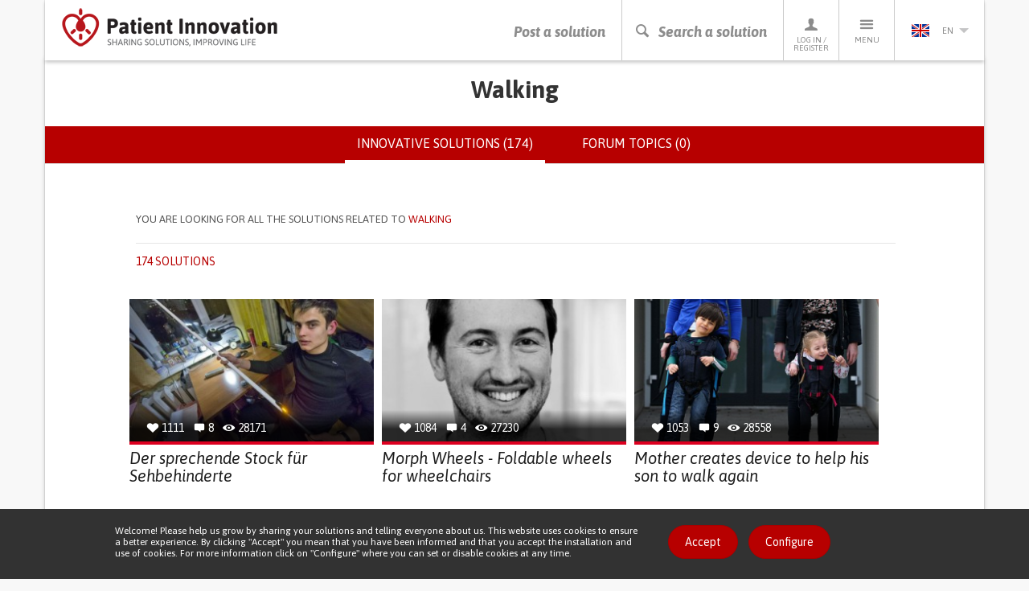

--- FILE ---
content_type: text/html; charset=utf-8
request_url: https://patient-innovation.com/activity/walking
body_size: 64645
content:
<!DOCTYPE html>
<html lang="en" dir="ltr" prefix="og: http://ogp.me/ns# article: http://ogp.me/ns/article# book: http://ogp.me/ns/book# profile: http://ogp.me/ns/profile# video: http://ogp.me/ns/video# product: http://ogp.me/ns/product# content: http://purl.org/rss/1.0/modules/content/ dc: http://purl.org/dc/terms/ foaf: http://xmlns.com/foaf/0.1/ rdfs: http://www.w3.org/2000/01/rdf-schema# sioc: http://rdfs.org/sioc/ns# sioct: http://rdfs.org/sioc/types# skos: http://www.w3.org/2004/02/skos/core# xsd: http://www.w3.org/2001/XMLSchema#">
<head>
  <link rel="profile" href="http://www.w3.org/1999/xhtml/vocab" />
  <meta charset="utf-8">
  <meta name="viewport" content="width=device-width, initial-scale=1.0">
  <meta http-equiv="X-UA-Compatible" content="IE=edge" />
  <!--[if IE]><![endif]-->
<meta http-equiv="Content-Type" content="text/html; charset=utf-8" />
<link rel="shortcut icon" href="https://patient-innovation.com/sites/all/themes/patientinnovation/favicon.ico" type="image/vnd.microsoft.icon" />
<link rel="canonical" href="https://patient-innovation.com/activity/walking" />
<link rel="shortlink" href="https://patient-innovation.com/taxonomy/term/8035" />
<meta property="og:title" content="Walking" />
  <title>Walking | Patient Innovation</title>
  <link href='//fonts.googleapis.com/css?family=Bitter:400,700,400italic|Asap:400,700,400italic,700italic' rel='stylesheet' type='text/css'>
  <link type="text/css" rel="stylesheet" href="/sites/default/files/advagg_css/css__9cWqptSUNYq5YedfIwh33VxtugFVWjDdEsblT8GhLKI__quUjyhSfbEukHj8a0hYvzm9VTmPALmSZvA0xfM_Oxzo__TsDeLJbuPx76OvooFFmh0DkI6x8sKLgAQj3uumLGqEc.css" media="all" />
<link type="text/css" rel="stylesheet" href="/sites/default/files/advagg_css/css__0Yc-gqjBJb7SBbZxL11sAID2oiHcT_FEDd2n-GCQ1sw__hV4QVuTaKacbo8rHAT6CSVwdhrdr9fyeOeTznHkOXd4__TsDeLJbuPx76OvooFFmh0DkI6x8sKLgAQj3uumLGqEc.css" media="all" />
<link type="text/css" rel="stylesheet" href="/sites/default/files/advagg_css/css__VWEfOXJyb3Zu22HuvLYbaQgfauDQEvRaf3Iuaj2dt_c__Ds4XjV1Myd4e1MbdULcf4RKSd_0ePX2_F-GTrIT8ldE__TsDeLJbuPx76OvooFFmh0DkI6x8sKLgAQj3uumLGqEc.css" media="all" />
<link type="text/css" rel="stylesheet" href="/sites/default/files/advagg_css/css__cptLrdbpl0tS1oaaP9P8Tx0grDhHWcbYhAT_sDyTT9Y__uVBQ_SjN2J_rfk7jS4XPQWW83jxq1Z8g4ucmL_oI4ts__TsDeLJbuPx76OvooFFmh0DkI6x8sKLgAQj3uumLGqEc.css" media="all" />
<style>
/* <![CDATA[ */
#sliding-popup.sliding-popup-bottom,#sliding-popup.sliding-popup-bottom .eu-cookie-withdraw-banner,.eu-cookie-withdraw-tab{background:#323232;}#sliding-popup.sliding-popup-bottom.eu-cookie-withdraw-wrapper{background:transparent}#sliding-popup .popup-content #popup-text h1,#sliding-popup .popup-content #popup-text h2,#sliding-popup .popup-content #popup-text h3,#sliding-popup .popup-content #popup-text p,.eu-cookie-compliance-secondary-button,.eu-cookie-withdraw-tab{color:#ffffff !important;}.eu-cookie-withdraw-tab{border-color:#ffffff;}.eu-cookie-compliance-more-button{color:#ffffff !important;}

/* ]]> */
</style>
  <!--[if lt IE 9]>
    <script src="https://oss.maxcdn.com/html5shiv/3.7.2/html5shiv.min.js"></script>
    <script src="https://oss.maxcdn.com/respond/1.4.2/respond.min.js"></script>
  <![endif]-->
  <script src="https://apis.google.com/js/platform.js" async defer></script>
  <script type="text/javascript" src="/sites/default/files/advagg_js/js__CnNI0yQEqyPDlsiH_CJoICtzJCkooShRJd7Dfpq4NbM__MjCuy8s0gKgQuT0UMoayPYIuP9FpP6zpY-pgVxJom6Q__TsDeLJbuPx76OvooFFmh0DkI6x8sKLgAQj3uumLGqEc.js"></script>
<script type="text/javascript" src="/sites/default/files/advagg_js/js__6rlgQY7tatQrGWb67TVs3_ABpoiAZ2_8HDdrhUiD6WA__o8Strobz_H53Y1_MdDooFcObqLkTd-q4Iz4XD6WSmho__TsDeLJbuPx76OvooFFmh0DkI6x8sKLgAQj3uumLGqEc.js"></script>
<script type="text/javascript" src="/sites/default/files/advagg_js/js__EwC3RAy4CwyQ3KH9PZrrkH4WgAjXz3pso09d5BCyP_I__ojw2qxYc3EWNpioLuQ3iGF4X0IjNSN8n7Bm2v7LGGLg__TsDeLJbuPx76OvooFFmh0DkI6x8sKLgAQj3uumLGqEc.js"></script>
<script type="text/javascript" src="/sites/default/files/advagg_js/js__I5B6dxsekjQD7JyUOSr7e5aIk7x7IP-aaeiX4NioUEo__Lp4RIZepUJQGixwt1zJRKILyap_YOgdnKiY5jyO-Afg__TsDeLJbuPx76OvooFFmh0DkI6x8sKLgAQj3uumLGqEc.js"></script>
<script type="text/javascript">
<!--//--><![CDATA[//><!--
(function(i,s,o,g,r,a,m){i["GoogleAnalyticsObject"]=r;i[r]=i[r]||function(){(i[r].q=i[r].q||[]).push(arguments)},i[r].l=1*new Date();a=s.createElement(o),m=s.getElementsByTagName(o)[0];a.async=1;a.src=g;m.parentNode.insertBefore(a,m)})(window,document,"script","https://www.google-analytics.com/analytics.js","ga");ga("create", "UA-4788571-6", {"cookieDomain":"auto"});ga("require", "displayfeatures");ga("set", "anonymizeIp", true);ga("send", "pageview");
//--><!]]>
</script>
<script type="text/javascript" src="/sites/default/files/advagg_js/js__pHUu63P82hCaKQ3xiz5IGMWpQ6V1k2t0R4M3Ncq_yAM__OaLBapyWNWrQn4kP6pBq3nLbCi6iNAq64AdqFMq_Qs4__TsDeLJbuPx76OvooFFmh0DkI6x8sKLgAQj3uumLGqEc.js"></script>
<script type="text/javascript" src="/sites/default/files/advagg_js/js__QfScGN0Dhx1kIOtSNnx8idQWtM1WT6jjvDW_2HlIFRI__hkxcPpG17dB4aqZuHywGQMrD349eRN7ZNnFK7qqRzqs__TsDeLJbuPx76OvooFFmh0DkI6x8sKLgAQj3uumLGqEc.js"></script>
<script type="text/javascript">
<!--//--><![CDATA[//><!--
jQuery.extend(Drupal.settings, {"basePath":"\/","pathPrefix":"","setHasJsCookie":0,"ajaxPageState":{"theme":"patientinnovation","theme_token":"yF0Ada_1tv9lvIgN4hK4V-tQNrRUZN-e8LiIq7MCqaU","jquery_version":"1.12","jquery_version_token":"f-8tUCN0Ws-DZ5W8SagBdxhOx8dbvgxg0M0dwSIGPU0","css":{"modules\/system\/system.base.css":1,"sites\/all\/modules\/date\/date_api\/date.css":1,"sites\/all\/modules\/date\/date_popup\/themes\/datepicker.1.7.css":1,"modules\/field\/theme\/field.css":1,"sites\/all\/modules\/logintoboggan\/logintoboggan.css":1,"modules\/node\/node.css":1,"sites\/all\/modules\/extlink\/extlink.css":1,"sites\/all\/modules\/views\/css\/views.css":1,"sites\/all\/modules\/ctools\/css\/ctools.css":1,"sites\/all\/libraries\/fancybox\/source\/jquery.fancybox.css":1,"sites\/all\/modules\/rate\/rate.css":1,"sites\/all\/modules\/eu_cookie_compliance\/css\/eu_cookie_compliance.css":1,"modules\/locale\/locale.css":1,"sites\/all\/themes\/patientinnovation\/css\/bootstrap.min.css":1,"sites\/all\/themes\/patientinnovation\/css\/style.css":1,"sites\/all\/themes\/patientinnovation\/css\/pi.css":1,"sites\/all\/themes\/patientinnovation\/css\/forum.css":1,"sites\/all\/themes\/patientinnovation\/css\/owl.carousel.css":1,"sites\/all\/themes\/patientinnovation\/css\/font-awesome.min.css":1,"sites\/all\/themes\/patientinnovation\/flags\/flags.min.css":1},"js":{"sites\/all\/themes\/bootstrap\/js\/bootstrap.js":1,"sites\/all\/modules\/eu_cookie_compliance\/js\/eu_cookie_compliance.js":1,"sites\/all\/modules\/jquery_update\/replace\/jquery\/1.12\/jquery.min.js":1,"misc\/jquery-extend-3.4.0.js":1,"misc\/jquery-html-prefilter-3.5.0-backport.js":1,"misc\/jquery.once.js":1,"misc\/drupal.js":1,"sites\/default\/modules\/obpi\/js\/jquery_dollar.js":1,"sites\/all\/modules\/jquery_update\/js\/jquery_browser.js":1,"sites\/all\/modules\/eu_cookie_compliance\/js\/jquery.cookie-1.4.1.min.js":1,"sites\/all\/modules\/jquery_update\/replace\/jquery.form\/4\/jquery.form.min.js":1,"misc\/ajax.js":1,"sites\/all\/modules\/jquery_update\/js\/jquery_update.js":1,"sites\/all\/modules\/admin_menu\/admin_devel\/admin_devel.js":1,"sites\/all\/modules\/ajax_error_behavior\/ajax_error_behavior.js":1,"sites\/default\/modules\/obpi\/js\/pi.js":1,"sites\/all\/modules\/extlink\/extlink.js":1,"sites\/all\/modules\/fancybox\/fancybox.js":1,"sites\/all\/libraries\/fancybox\/source\/jquery.fancybox.pack.js":1,"sites\/all\/libraries\/fancybox\/lib\/jquery.mousewheel-3.0.6.pack.js":1,"sites\/all\/modules\/views_load_more\/views_load_more.js":1,"sites\/all\/modules\/views\/js\/base.js":1,"sites\/all\/themes\/bootstrap\/js\/misc\/_progress.js":1,"sites\/all\/modules\/views\/js\/ajax_view.js":1,"sites\/all\/modules\/google_analytics\/googleanalytics.js":1,"sites\/all\/themes\/patientinnovation\/js\/bootstrap.min.js":1,"sites\/all\/themes\/patientinnovation\/js\/ie10-viewport-bug-workaround.js":1,"sites\/all\/themes\/patientinnovation\/js\/owl.carousel.min.js":1,"sites\/all\/themes\/patientinnovation\/js\/jquery.matchHeight-min.js":1,"sites\/all\/themes\/patientinnovation\/js\/jquery-scrolltofixed-min.js":1,"sites\/all\/themes\/patientinnovation\/js\/jquery.widowFix.min.js":1,"sites\/all\/themes\/patientinnovation\/js\/readmore.min.js":1,"sites\/all\/themes\/patientinnovation\/js\/lity.js":1,"sites\/all\/themes\/patientinnovation\/js\/patient-js.js":1,"sites\/all\/themes\/bootstrap\/js\/modules\/views\/js\/ajax_view.js":1,"sites\/all\/themes\/bootstrap\/js\/misc\/ajax.js":1}},"ajaxErrorBehavior":{"behavior":"watchdog","error":"There was some error in the user interface, please contact the site administrator.","watchdog_url":"https:\/\/patient-innovation.com\/ajax_error_behavior\/watchdog"},"fancybox":[],"views":{"ajax_path":"\/views\/ajax","ajaxViews":{"views_dom_id:8a8024ba6d16c50a59b696d8bca4fab1":{"view_name":"group_home","view_display_id":"page","view_args":"8035","view_path":"taxonomy\/term\/8035","view_base_path":"taxonomy\/term\/%","view_dom_id":"8a8024ba6d16c50a59b696d8bca4fab1","pager_element":"99"}}},"urlIsAjaxTrusted":{"\/views\/ajax":true},"eu_cookie_compliance":{"popup_enabled":1,"popup_agreed_enabled":0,"popup_hide_agreed":0,"popup_clicking_confirmation":0,"popup_scrolling_confirmation":0,"popup_html_info":"\u003Cdiv\u003E\n  \u003Cdiv class =\u0022container popup-content info\u0022\u003E\n    \u003Cdiv class=\u0022\u0022\u003E\n      \u003Cdiv class=\u0022row\u0022\u003E\n        \u003Cdiv class=\u0022col-md-6 col-lg-8\u0022\u003E\n          \u003Cp class=\u0022betaDesc\u0022\u003EWelcome! Please help us grow by sharing your solutions and telling everyone about us. This website uses cookies to ensure a better experience. By clicking \u0022Accept\u0022 you mean that you have been informed and that you accept the installation and use of cookies. For more information click on \u0022Configure\u0022 where you can set or disable cookies at any time.\u003C\/p\u003E\n        \u003C\/div\u003E\n        \u003Cdiv class=\u0022col-md-6 col-lg-4\u0022\u003E\n          \u003Ca href=\u0022\u0022 class=\u0022agree-button btn_Beta\u0022\u003EAccept\u003C\/a\u003E\n          \u003Ca href=\u0022\u0022 class=\u0022find-more-button btn_Beta\u0022\u003EConfigure\u003C\/a\u003E\n        \u003C\/div\u003E\n      \u003C\/div\u003E\n    \u003C\/div\u003E\n  \u003C\/div\u003E\n\u003C\/div\u003E","use_mobile_message":false,"mobile_popup_html_info":"\u003Cdiv\u003E\n  \u003Cdiv class =\u0022container popup-content info\u0022\u003E\n    \u003Cdiv class=\u0022\u0022\u003E\n      \u003Cdiv class=\u0022row\u0022\u003E\n        \u003Cdiv class=\u0022col-md-6 col-lg-8\u0022\u003E\n          \u003Cp class=\u0022betaDesc\u0022\u003E\u003C\/p\u003E\n        \u003C\/div\u003E\n        \u003Cdiv class=\u0022col-md-6 col-lg-4\u0022\u003E\n          \u003Ca href=\u0022\u0022 class=\u0022agree-button btn_Beta\u0022\u003EAccept\u003C\/a\u003E\n          \u003Ca href=\u0022\u0022 class=\u0022find-more-button btn_Beta\u0022\u003EConfigure\u003C\/a\u003E\n        \u003C\/div\u003E\n      \u003C\/div\u003E\n    \u003C\/div\u003E\n  \u003C\/div\u003E\n\u003C\/div\u003E\n","mobile_breakpoint":"768","popup_html_agreed":"\u003Cdiv\u003E\n  \u003Cdiv class=\u0022popup-content agreed\u0022\u003E\n    \u003Cdiv id=\u0022popup-text\u0022\u003E\n      \u003Cp\u003EThank you\u003C\/p\u003E\n    \u003C\/div\u003E\n    \u003Cdiv id=\u0022popup-buttons\u0022\u003E\n      \u003Cbutton type=\u0022button\u0022 class=\u0022hide-popup-button eu-cookie-compliance-hide-button\u0022\u003EHide\u003C\/button\u003E\n              \u003Cbutton type=\u0022button\u0022 class=\u0022find-more-button eu-cookie-compliance-more-button-thank-you\u0022 \u003EMore info\u003C\/button\u003E\n          \u003C\/div\u003E\n  \u003C\/div\u003E\n\u003C\/div\u003E","popup_use_bare_css":false,"popup_height":"auto","popup_width":"100%","popup_delay":1000,"popup_link":"\/cookies","popup_link_new_window":1,"popup_position":null,"popup_language":"en","store_consent":false,"better_support_for_screen_readers":0,"reload_page":0,"domain":"","popup_eu_only_js":0,"cookie_lifetime":"100","cookie_session":false,"disagree_do_not_show_popup":0,"method":"default","whitelisted_cookies":"","withdraw_markup":"\u003Cbutton type=\u0022button\u0022 class=\u0022eu-cookie-withdraw-tab\u0022\u003E\u003C\/button\u003E\n\u003Cdiv class=\u0022eu-cookie-withdraw-banner\u0022\u003E\n  \u003Cdiv class=\u0022popup-content info\u0022\u003E\n    \u003Cdiv id=\u0022popup-text\u0022\u003E\n          \u003C\/div\u003E\n    \u003Cdiv id=\u0022popup-buttons\u0022\u003E\n      \u003Cbutton type=\u0022button\u0022 class=\u0022eu-cookie-withdraw-button\u0022\u003E\u003C\/button\u003E\n    \u003C\/div\u003E\n  \u003C\/div\u003E\n\u003C\/div\u003E\n","withdraw_enabled":false},"extlink":{"extTarget":"_blank","extClass":0,"extLabel":"(link is external)","extImgClass":0,"extIconPlacement":"append","extSubdomains":1,"extExclude":"","extInclude":"","extCssExclude":"","extCssExplicit":"","extAlert":0,"extAlertText":"This link will take you to an external web site.","mailtoClass":0,"mailtoLabel":"(link sends e-mail)"},"googleanalytics":{"trackOutbound":1,"trackMailto":1,"trackDownload":1,"trackDownloadExtensions":"7z|aac|arc|arj|asf|asx|avi|bin|csv|doc(x|m)?|dot(x|m)?|exe|flv|gif|gz|gzip|hqx|jar|jpe?g|js|mp(2|3|4|e?g)|mov(ie)?|msi|msp|pdf|phps|png|ppt(x|m)?|pot(x|m)?|pps(x|m)?|ppam|sld(x|m)?|thmx|qtm?|ra(m|r)?|sea|sit|tar|tgz|torrent|txt|wav|wma|wmv|wpd|xls(x|m|b)?|xlt(x|m)|xlam|xml|z|zip"},"bootstrap":{"anchorsFix":1,"anchorsSmoothScrolling":1,"formHasError":1,"popoverEnabled":1,"popoverOptions":{"animation":1,"html":0,"placement":"right","selector":"","trigger":"click","triggerAutoclose":1,"title":"","content":"","delay":0,"container":"body"},"tooltipEnabled":0,"tooltipOptions":{"animation":1,"html":0,"placement":"auto bottom","selector":"","trigger":"hover focus","delay":0,"container":"body"}}});
//--><!]]>
</script>
</head>
<body class="navbar-is-static-top html not-front not-logged-in no-sidebars page-taxonomy page-taxonomy-term page-taxonomy-term- page-taxonomy-term-8035 i18n-en">
  <div id="fb-root"></div>
  <script>(function(d, s, id) {
    var js, fjs = d.getElementsByTagName(s)[0];
    if (d.getElementById(id)) return;
    js = d.createElement(s); js.id = id;
    js.src = "//connect.facebook.net/pt_PT/sdk.js#xfbml=1&version=v2.5";
    fjs.parentNode.insertBefore(js, fjs);
  }(document, 'script', 'facebook-jssdk'));</script>

    

<!-- HEADER -->
<header>
    <div class="container containerBorder">
        <div class="row">
            <div class="mainHeader clearfix">
                <!-- LOGO -->
                <a href="/"><img id="logo" class="floatLeft" src="/sites/all/themes/patientinnovation/logo.png" width="270" height="49" alt="Patient Innovation" title="Patient Innovation"/></a>
                <!-- LOGO SMALL -->
                <a href="/"><img id="logoSmall" class="floatLeft" src="/sites/all/themes/patientinnovation/logo-s.png" width="48" height="49" alt="Patient Innovation" title="Patient Innovation" /></a>
                <!-- NAV -->
                <nav id="desktopNav" class="clearfix">
                    <ul class="mainNav">
                        <li><a href="/post" class="main-action">Post a solution</a></li>
                        <li><a href="#" onclick="searchBtn(); return false" class="js-search-trigger main-action"><span class="icon-search"></span><span class="icon-close"></span>Search a solution</a></li>
                        <li><a href="/user"><span class="icon-profile"></span>Log in / Register</a>
                            <!-- PERFIL -->
                            <div class="dropdownProfile">
                                <div class="topLoginProfile">
                                                                      <p class="welcomeProfile">Welcome to Patient Innovation</p>
                                    <p class="textProfile">Log in with</p>
                                                                        <a href="https://www.facebook.com/v2.5/dialog/oauth?client_id=294515507330928&redirect_uri=https%3A//patient-innovation.com/fboauth/connect&state=a%3A0%3A%7B%7D&display=popup&scope=email" class="loginFacebook">Log in with Facebook</a>
                                    <p class="textProfile">or</p>
                                    <div class="">
                                        <form class="formLogin" role="form" action="/user/login" method="post" id="user-login" accept-charset="UTF-8">
                                            <div class="form-group">
                                                <input class="profileInput" type="text" placeholder="Email" name="name" required/>
                                                <input class="profileInput" type="password" placeholder="Password" name="pass" required/>
                                                <input type="hidden" name="form_id" value="user_login">
                                                <a href="/user/password" class="forgotLink">Forgot your password?</a>
                                                <br />
                                                <button type="submit" class="loginProfile" id="edit-submit" name="op">Log in with email</button>
                                            </div>
                                        </form>
                                    </div>
                                                                  </div>
                                                                <p class="profileRegister">Not a member yet? <a href="/user/register">Register now, it's free!</a></p>
                                                            </div>
                        </li>
                        <li>
                            <a href="#"><span class="icon-menu"></span>Menu</a>
                            <!-- MENU -->
                                                           <ul class="menu"><li class="first leaf"><a href="/" title="">Home</a></li>
<li class="leaf"><a href="/about" title="">About us</a></li>
<li class="leaf"><a href="/how-it-works" title="">How It Works</a></li>
<li class="leaf"><a href="/who">Who we are</a></li>
<li class="leaf"><a href="/awards" title="Patient Innovation Awards">PI Awards</a></li>
<li class="leaf"><a href="/bootcamp">Bootcamp</a></li>
<li class="leaf"><a href="/bootcamp/past-editions" title="">&gt; Past editions</a></li>
<li class="leaf"><a href="/beyond-the-lab" title="">European Tour</a></li>
<li class="leaf"><a href="/dar-a-mao" title="">Dar a Mão</a></li>
<li class="leaf"><a href="/faq" title="">FAQs</a></li>
<li class="leaf"><a href="/in-the-media" title="">In the media</a></li>
<li class="leaf"><a href="/condition/covid-19" title="">Covid 19</a></li>
<li class="last leaf"><a href="/activity/helpukraine" title="">Help Ukraine</a></li>
</ul>                                                    </li>
                        <li>
                          <a href='#' class='currentLanguage'><img src='/sites/all/themes/patientinnovation/flags/blank.gif' class='flag flag-gb languageSelected' /> en<i class='arrowDown languageArrow'></i></a>
<ul class="languages"><li class="pt-li first active"><a href="/activity/walking?language=pt-pt" class="language-link active" xml:lang="pt-pt" title="Andar"><img src='/sites/all/themes/patientinnovation/flags/blank.gif' class='flag flag-pt' />pt</a></li>
<li class="de-li active"><a href="/activity/walking?language=de" class="language-link active" xml:lang="de" title="Walking"><img src='/sites/all/themes/patientinnovation/flags/blank.gif' class='flag flag-de' />de</a></li>
<li class="zh-li last"><a href="/awards?language=zh-hans" class="language-link" xml:lang="zh-hans" title="Walking"><img src='/sites/all/themes/patientinnovation/flags/blank.gif' class='flag flag-cn' />zh</a></li>
</ul>                        </li>
                    </ul>
                </nav>
                <!-- NAV TABLET & MOBILE -->
                <nav id="mobileNav" class="clearfix">
                    <ul class="mainNav">
                        <li><a href="/post"><i class="icon-share"></i>Post a solution</a></li>
                        <li><a href="#" onclick="searchBtn(); return false" class="js-search-trigger"><i class="icon-search"></i><i class="icon-close"></i>Search a solution</a></li>
                        <li><a href="#" onClick="showMenu ('profileSubMenu-xs'); return false"><i class="icon-profile"></i>Profile</a></li>
                        <li><a href="#" onClick="showMenu ('menuSubMenu-xs'); return false"><i class="icon-menu"></i>Menu</a></li>
                                                <li><a href="#" onClick="showMenu ('languageSubMenu-xs'); return false"><i class="en languageSelected"></i><i class="arrowDown languageArrow"></i></a></li>
                    </ul>
                </nav>
            </div>
            <!-- SEARCH BAR -->
            <div class="js-search-bar">
                <form action="/search/site">
                    <div class="form-group">
                        <input name="ft" type="text" class="js-search-input" placeholder="Search for a solution, a health condition or a life's challenge" required/>
                    </div>
                </form>
                <div class="search-tip-wrapper">
                    <p class="search-tip">Press enter to start searching</p>
                </div>
            </div>
        </div>
    </div>
</header>

<div class="main-container container containerBorder mainContentPi">

  <div class="row"><div class="shadowUp">

    
    
    
    
    
    <section id="content">
            <a id="main-content"></a>
                    <h1 class="page-header">Walking</h1>
                                      <div class="submenu">        <h2 class="element-invisible">Primary tabs</h2><ul class="tabs--primary nav nav-tabs"><li class="active"><a href="/activity/walking" class="active">Innovative solutions (174)<span class="element-invisible">(active tab)</span></a></li>
<li><a href="/activity/walking/forum">Forum topics (0)</a></li>
</ul>        </div>                        <div>
          <div class="region region-content">
    <div id="block-system-main" class="block block-system clearfix">

      
  <div class="view view-group-home view-id-group_home view-display-id-page view-dom-id-8a8024ba6d16c50a59b696d8bca4fab1">


<article id="search-filter" class="search-filter-article">
    <div class="container">
        <div class="row">
            <div class="col-xs-10 col-xs-offset-1">
                <!-- only visible after disease search -->
                <div class="search-filter-top clearfix">
                    <p class="search-disease-p"><span class="hidden-sm hidden-md">You are looking for all the solutions related to </span><span class="pRed">Walking</span></p>
                                                        </div>
                <!-- always visible -->
                <div class="search-filter-bottom">
                    <div class="clearfix">
                        <p class="search-filter-qty pRed text-uppercase">
                                                      174 solutions                                                  </p>
                        <ul class="search-filter-options">
                                                </ul>
                    </div>
                </div>
            </div>
        </div>
    </div>
</article>

        
  
      <div class="view-content row">
      <div class="col-xs-10 col-xs-offset-1">    <ul class="latestSolutionsHome search-cards-list clearfix">          <li class=""><a href="/post/732">
  <div class="divTopls">
      <ul>
          <li><span class="icon-heart-full"></span> <p class="solutions-statistics-desc">1111</p></li>
          <li><span class="icon-comments"></span> <p class="solutions-statistics-desc">8</p></li>
          <li><span class="icon-views"></span> <p class="solutions-statistics-desc">28171</p></li>
      </ul>
      <img class="img-responsive" typeof="foaf:Image" src="https://patient-innovation.com/sites/default/files/styles/post_featured/public/post/img/Pavel.jpeg?itok=l4k9opip" width="310" height="180" alt="" />  </div>
  <h3 class="solutionsHomeTitle">Der sprechende Stock für Sehbehinderte</h3>
</a>
<ul class="listSolutionsHomeCat">
<li><a href="/browse/activity/25189"><h4 class="solutionsHomeCat">WALKING WITH A WALKING AID: Walking with a walking aid</h4></a></li><li><a href="/browse/activity/25244"><h4 class="solutionsHomeCat">Urban exploration</h4></a></li><li><a href="/browse/activity/25177"><h4 class="solutionsHomeCat">COMMUNICATION: Communicating, whether by speaking, listening, or other means</h4></a></li><li><a href="/browse/condition/Blindness"><h4 class="solutionsHomeCat">Blindness</h4></a></li><li><a href="/browse/type/26074"><h4 class="solutionsHomeCat">5 Senses support devices: (glasses, hearing aids, headphones...)</h4></a></li><li><a href="/browse/type/26075"><h4 class="solutionsHomeCat">Assistive Daily Life Device (to help ADL)</h4></a></li><li><a href="/browse/type/25255"><h4 class="solutionsHomeCat">AI algorithm</h4></a></li><li><a href="/browse/custom-symptom/26307"><h4 class="solutionsHomeCat">Vision problems</h4></a></li><li><a href="/browse/purpose/RESTORING_MOBILITY"><h4 class="solutionsHomeCat">Restoring mobility</h4></a></li><li><a href="/browse/purpose/PROMOTING_SELF-MANAGEMENT"><h4 class="solutionsHomeCat">Promoting self-management</h4></a></li><li><a href="/browse/purpose/MANAGING_NEUROLOGICAL_DISORDERS"><h4 class="solutionsHomeCat">Managing Neurological Disorders</h4></a></li><li><a href="/browse/purpose/PROMOTING_INCLUSIVITY_AND_SOCIAL_INTEGRATION"><h4 class="solutionsHomeCat">Promoting inclusivity and social integration</h4></a></li><li><a href="/browse/medical-speciality/Ophthalmology"><h4 class="solutionsHomeCat">Ophthalmology</h4></a></li><li><a href="/browse/range-condition/DISABLED"><h4 class="solutionsHomeCat">Solutions for Disabled people</h4></a></li><li><a href="/browse/country/RU"><h4 class="solutionsHomeCat">Russian Federation</h4></a></li></ul>
</li>
          <li class=""><a href="/post/1111">
  <div class="divTopls">
      <ul>
          <li><span class="icon-heart-full"></span> <p class="solutions-statistics-desc">1084</p></li>
          <li><span class="icon-comments"></span> <p class="solutions-statistics-desc">4</p></li>
          <li><span class="icon-views"></span> <p class="solutions-statistics-desc">27230</p></li>
      </ul>
      <img class="img-responsive" typeof="foaf:Image" src="https://patient-innovation.com/sites/default/files/styles/post_featured/public/post/img/1fa89f7.jpg?itok=XQNwMsUc" width="310" height="180" alt="" />  </div>
  <h3 class="solutionsHomeTitle">Morph Wheels - Foldable wheels for wheelchairs</h3>
</a>
<ul class="listSolutionsHomeCat">
<li><a href="/browse/activity/25190"><h4 class="solutionsHomeCat">MOVING IN A WHEELCHAIR: Moving using a wheelchair.</h4></a></li><li><a href="/browse/activity/25197"><h4 class="solutionsHomeCat">CAREGIVING</h4></a></li><li><a href="/browse/activity/25243"><h4 class="solutionsHomeCat">Traveling</h4></a></li><li><a href="/browse/activity/25244"><h4 class="solutionsHomeCat">Urban exploration</h4></a></li><li><a href="/browse/type/26075"><h4 class="solutionsHomeCat">Assistive Daily Life Device (to help ADL)</h4></a></li><li><a href="/browse/type/25292"><h4 class="solutionsHomeCat">Walking Aid (wheelchair/walker/crutches)</h4></a></li><li><a href="/browse/purpose/RESTORING_MOBILITY"><h4 class="solutionsHomeCat">Restoring mobility</h4></a></li><li><a href="/browse/purpose/PROMOTING_SELF-MANAGEMENT"><h4 class="solutionsHomeCat">Promoting self-management</h4></a></li><li><a href="/browse/purpose/PREVENTING"><h4 class="solutionsHomeCat">Preventing (Vaccination, Protection, Falls, Research/Mapping)</h4></a></li><li><a href="/browse/purpose/CAREGIVING"><h4 class="solutionsHomeCat">Caregiving Support</h4></a></li><li><a href="/browse/medical-speciality/Neurology"><h4 class="solutionsHomeCat">Neurology</h4></a></li><li><a href="/browse/medical-speciality/Orthopedics"><h4 class="solutionsHomeCat">Orthopedics</h4></a></li><li><a href="/browse/medical-speciality/Rheumatology"><h4 class="solutionsHomeCat">Rheumatology</h4></a></li><li><a href="/browse/range-condition/MOBILITY"><h4 class="solutionsHomeCat">Mobility issues</h4></a></li><li><a href="/browse/country/GB"><h4 class="solutionsHomeCat">United Kingdom</h4></a></li></ul>
</li>
          <li class=""><a href="/post/563">
  <div class="divTopls">
      <ul>
          <li><span class="icon-heart-full"></span> <p class="solutions-statistics-desc">1053</p></li>
          <li><span class="icon-comments"></span> <p class="solutions-statistics-desc">9</p></li>
          <li><span class="icon-views"></span> <p class="solutions-statistics-desc">28558</p></li>
      </ul>
      <img class="img-responsive" typeof="foaf:Image" src="https://patient-innovation.com/sites/default/files/styles/post_featured/public/post/img/capture_0.png?itok=d7A_K4Ld" width="310" height="180" alt="" />  </div>
  <h3 class="solutionsHomeTitle">Mother creates device to help his son to walk again</h3>
</a>
<ul class="listSolutionsHomeCat">
<li><a href="/browse/activity/25188"><h4 class="solutionsHomeCat">WALKING: Walking</h4></a></li><li><a href="/browse/activity/25189"><h4 class="solutionsHomeCat">WALKING WITH A WALKING AID: Walking with a walking aid</h4></a></li><li><a href="/browse/condition/Cerebral+Palsy"><h4 class="solutionsHomeCat">Cerebral Palsy</h4></a></li><li><a href="/browse/type/26075"><h4 class="solutionsHomeCat">Assistive Daily Life Device (to help ADL)</h4></a></li><li><a href="/browse/type/26077"><h4 class="solutionsHomeCat">Body-Worn solutions (Clothing, accessories, shoes, sensors...)</h4></a></li><li><a href="/browse/type/25292"><h4 class="solutionsHomeCat">Walking Aid (wheelchair/walker/crutches)</h4></a></li><li><a href="/browse/custom-symptom/26341"><h4 class="solutionsHomeCat">Impaired movement</h4></a></li><li><a href="/browse/purpose/RESTORING_MOBILITY"><h4 class="solutionsHomeCat">Restoring mobility</h4></a></li><li><a href="/browse/purpose/MANAGING_NEUROLOGICAL_DISORDERS"><h4 class="solutionsHomeCat">Managing Neurological Disorders</h4></a></li><li><a href="/browse/purpose/MAINTAINING_BALANCE_AND_MOBILITY"><h4 class="solutionsHomeCat">Maintaining Balance and Mobility</h4></a></li><li><a href="/browse/purpose/CAREGIVING"><h4 class="solutionsHomeCat">Caregiving Support</h4></a></li><li><a href="/browse/medical-speciality/Neurology"><h4 class="solutionsHomeCat">Neurology</h4></a></li><li><a href="/browse/medical-speciality/Pediatrics"><h4 class="solutionsHomeCat">Pediatrics</h4></a></li><li><a href="/browse/medical-speciality/Physical+Medicine"><h4 class="solutionsHomeCat">Physical Medicine and Rehabilitation</h4></a></li><li><a href="/browse/country/IL"><h4 class="solutionsHomeCat">Israel</h4></a></li></ul>
</li>
          <li class=""><a href="/post/1163">
  <div class="divTopls">
      <ul>
          <li><span class="icon-heart-full"></span> <p class="solutions-statistics-desc">963</p></li>
          <li><span class="icon-comments"></span> <p class="solutions-statistics-desc">92</p></li>
          <li><span class="icon-views"></span> <p class="solutions-statistics-desc">52818</p></li>
      </ul>
      <img class="img-responsive" typeof="foaf:Image" src="https://patient-innovation.com/sites/default/files/styles/post_featured/public/post/img/144ec91.jpg?itok=Pi9U6Rwj" width="310" height="180" alt="" />  </div>
  <h3 class="solutionsHomeTitle">Crutches with a built-in shock absorbing system</h3>
</a>
<ul class="listSolutionsHomeCat">
<li><a href="/browse/activity/25189"><h4 class="solutionsHomeCat">WALKING WITH A WALKING AID: Walking with a walking aid</h4></a></li><li><a href="/browse/activity/25194"><h4 class="solutionsHomeCat">BODY BALANCE: Maintaining body balance</h4></a></li><li><a href="/browse/condition/Polio"><h4 class="solutionsHomeCat">Polio</h4></a></li><li><a href="/browse/condition/Post-Polio+Syndrome"><h4 class="solutionsHomeCat">Post-Polio Syndrome</h4></a></li><li><a href="/browse/type/25292"><h4 class="solutionsHomeCat">Walking Aid (wheelchair/walker/crutches)</h4></a></li><li><a href="/browse/type/26075"><h4 class="solutionsHomeCat">Assistive Daily Life Device (to help ADL)</h4></a></li><li><a href="/browse/custom-symptom/26181"><h4 class="solutionsHomeCat">Gait abnormalities (e.g., walking difficulties, unsteady gait)</h4></a></li><li><a href="/browse/custom-symptom/26222"><h4 class="solutionsHomeCat">Muscle cramps or spasms</h4></a></li><li><a href="/browse/custom-symptom/26147"><h4 class="solutionsHomeCat">Difficulty coordinating movements</h4></a></li><li><a href="/browse/custom-symptom/26284"><h4 class="solutionsHomeCat">Stiffness or rigidity (difficulty moving)</h4></a></li><li><a href="/browse/custom-symptom/26241"><h4 class="solutionsHomeCat">Paralysis of the legs and lower body</h4></a></li><li><a href="/browse/custom-symptom/26224"><h4 class="solutionsHomeCat">Muscle weakness</h4></a></li><li><a href="/browse/custom-symptom/26212"><h4 class="solutionsHomeCat">Loss of balance</h4></a></li><li><a href="/browse/purpose/MAINTAINING_BALANCE_AND_MOBILITY"><h4 class="solutionsHomeCat">Maintaining Balance and Mobility</h4></a></li><li><a href="/browse/purpose/PREVENTING"><h4 class="solutionsHomeCat">Preventing (Vaccination, Protection, Falls, Research/Mapping)</h4></a></li><li><a href="/browse/medical-speciality/General+and+Family+Medicine"><h4 class="solutionsHomeCat">General and Family Medicine</h4></a></li><li><a href="/browse/medical-speciality/Neurology"><h4 class="solutionsHomeCat">Neurology</h4></a></li><li><a href="/browse/medical-speciality/Public+Health"><h4 class="solutionsHomeCat">Public Health</h4></a></li><li><a href="/browse/country/US"><h4 class="solutionsHomeCat">United States</h4></a></li></ul>
</li>
          <li class=""><a href="/post/1565">
  <div class="divTopls">
      <ul>
          <li><span class="icon-heart-full"></span> <p class="solutions-statistics-desc">899</p></li>
          <li><span class="icon-comments"></span> <p class="solutions-statistics-desc">0</p></li>
          <li><span class="icon-views"></span> <p class="solutions-statistics-desc">19503</p></li>
      </ul>
      <img class="img-responsive" typeof="foaf:Image" src="https://patient-innovation.com/sites/default/files/styles/post_featured/public/post/img/3261c6a800000578-0-image-m-124_1458452979954.jpg?itok=M1D9c5tm" width="310" height="180" alt="" />  </div>
  <h3 class="solutionsHomeTitle">Men invent human backpack to carry their friend</h3>
</a>
<ul class="listSolutionsHomeCat">
<li><a href="/browse/activity/25197"><h4 class="solutionsHomeCat">CAREGIVING</h4></a></li><li><a href="/browse/activity/25243"><h4 class="solutionsHomeCat">Traveling</h4></a></li><li><a href="/browse/activity/25244"><h4 class="solutionsHomeCat">Urban exploration</h4></a></li><li><a href="/browse/activity/25211"><h4 class="solutionsHomeCat">Hiking</h4></a></li><li><a href="/browse/condition/Muscular+Dystrophy"><h4 class="solutionsHomeCat">Muscular Dystrophy</h4></a></li><li><a href="/browse/type/26077"><h4 class="solutionsHomeCat">Body-Worn solutions (Clothing, accessories, shoes, sensors...)</h4></a></li><li><a href="/browse/purpose/RESTORING_MOBILITY"><h4 class="solutionsHomeCat">Restoring mobility</h4></a></li><li><a href="/browse/purpose/BUILDING_SUPPORTIVE_COMMUNITY_RELATIONSHIPS"><h4 class="solutionsHomeCat">Building Supportive Community Relationships</h4></a></li><li><a href="/browse/purpose/PROMOTING_INCLUSIVITY_AND_SOCIAL_INTEGRATION"><h4 class="solutionsHomeCat">Promoting inclusivity and social integration</h4></a></li><li><a href="/browse/purpose/RAISE_AWARENESS"><h4 class="solutionsHomeCat">Raise awareness</h4></a></li><li><a href="/browse/purpose/CAREGIVING"><h4 class="solutionsHomeCat">Caregiving Support</h4></a></li><li><a href="/browse/medical-speciality/Neurology"><h4 class="solutionsHomeCat">Neurology</h4></a></li><li><a href="/browse/medical-speciality/Orthopedics"><h4 class="solutionsHomeCat">Orthopedics</h4></a></li><li><a href="/browse/medical-speciality/Rheumatology"><h4 class="solutionsHomeCat">Rheumatology</h4></a></li><li><a href="/browse/country/US"><h4 class="solutionsHomeCat">United States</h4></a></li></ul>
</li>
          <li class=""><a href="/post/1728">
  <div class="divTopls">
      <ul>
          <li><span class="icon-heart-full"></span> <p class="solutions-statistics-desc">894</p></li>
          <li><span class="icon-comments"></span> <p class="solutions-statistics-desc">7</p></li>
          <li><span class="icon-views"></span> <p class="solutions-statistics-desc">19482</p></li>
      </ul>
      <img class="img-responsive" typeof="foaf:Image" src="https://patient-innovation.com/sites/default/files/styles/post_featured/public/post/img/img_1821.jpg?itok=d8v-VBus" width="310" height="180" alt="" />  </div>
  <h3 class="solutionsHomeTitle">Path Finder - a shoe attachment to alleviate &#039;freezing of gait&#039; in Parkinson&#039;s</h3>
</a>
<ul class="listSolutionsHomeCat">
<li><a href="/browse/activity/25188"><h4 class="solutionsHomeCat">WALKING: Walking</h4></a></li><li><a href="/browse/activity/25194"><h4 class="solutionsHomeCat">BODY BALANCE: Maintaining body balance</h4></a></li><li><a href="/browse/activity/25195"><h4 class="solutionsHomeCat">STANDING UP: Standing up from a seated position</h4></a></li><li><a href="/browse/condition/Parkinson%27s+Disease"><h4 class="solutionsHomeCat">Parkinson's Disease</h4></a></li><li><a href="/browse/type/26077"><h4 class="solutionsHomeCat">Body-Worn solutions (Clothing, accessories, shoes, sensors...)</h4></a></li><li><a href="/browse/type/26075"><h4 class="solutionsHomeCat">Assistive Daily Life Device (to help ADL)</h4></a></li><li><a href="/browse/custom-symptom/26177"><h4 class="solutionsHomeCat">Frequent falls</h4></a></li><li><a href="/browse/custom-symptom/26181"><h4 class="solutionsHomeCat">Gait abnormalities (e.g., walking difficulties, unsteady gait)</h4></a></li><li><a href="/browse/custom-symptom/26212"><h4 class="solutionsHomeCat">Loss of balance</h4></a></li><li><a href="/browse/custom-symptom/26284"><h4 class="solutionsHomeCat">Stiffness or rigidity (difficulty moving)</h4></a></li><li><a href="/browse/custom-symptom/26293"><h4 class="solutionsHomeCat">Tremors</h4></a></li><li><a href="/browse/purpose/RECOVERING_COGNITIVE_FUNCTION"><h4 class="solutionsHomeCat">Recovering cognitive function</h4></a></li><li><a href="/browse/purpose/PROMOTING_SELF-MANAGEMENT"><h4 class="solutionsHomeCat">Promoting self-management</h4></a></li><li><a href="/browse/purpose/MANAGING_NEUROLOGICAL_DISORDERS"><h4 class="solutionsHomeCat">Managing Neurological Disorders</h4></a></li><li><a href="/browse/purpose/MAINTAINING_BALANCE_AND_MOBILITY"><h4 class="solutionsHomeCat">Maintaining Balance and Mobility</h4></a></li><li><a href="/browse/medical-speciality/Neurology"><h4 class="solutionsHomeCat">Neurology</h4></a></li><li><a href="/browse/medical-speciality/Physical+Medicine"><h4 class="solutionsHomeCat">Physical Medicine and Rehabilitation</h4></a></li><li><a href="/browse/country/DK"><h4 class="solutionsHomeCat">Denmark</h4></a></li></ul>
</li>
          <li class=""><a href="/post/1148">
  <div class="divTopls">
      <ul>
          <li><span class="icon-heart-full"></span> <p class="solutions-statistics-desc">846</p></li>
          <li><span class="icon-comments"></span> <p class="solutions-statistics-desc">4</p></li>
          <li><span class="icon-views"></span> <p class="solutions-statistics-desc">18171</p></li>
      </ul>
      <img class="img-responsive" typeof="foaf:Image" src="https://patient-innovation.com/sites/default/files/styles/post_featured/public/post/img/5genny300dpi.jpg?itok=KdTMJ92I" width="310" height="180" alt="" />  </div>
  <h3 class="solutionsHomeTitle">Genny™ - a Segway adapted wheelchair</h3>
</a>
<ul class="listSolutionsHomeCat">
<li><a href="/browse/activity/25190"><h4 class="solutionsHomeCat">MOVING IN A WHEELCHAIR: Moving using a wheelchair.</h4></a></li><li><a href="/browse/type/25292"><h4 class="solutionsHomeCat">Walking Aid (wheelchair/walker/crutches)</h4></a></li><li><a href="/browse/custom-symptom/26158"><h4 class="solutionsHomeCat">Difficulty walking or moving</h4></a></li><li><a href="/browse/purpose/RESTORING_MOBILITY"><h4 class="solutionsHomeCat">Restoring mobility</h4></a></li><li><a href="/browse/purpose/REPLACING_LOST_LIMBS"><h4 class="solutionsHomeCat">Replacing lost limbs</h4></a></li><li><a href="/browse/purpose/PROMOTING_SELF-MANAGEMENT"><h4 class="solutionsHomeCat">Promoting self-management</h4></a></li><li><a href="/browse/purpose/MAINTAINING_BALANCE_AND_MOBILITY"><h4 class="solutionsHomeCat">Maintaining Balance and Mobility</h4></a></li><li><a href="/browse/medical-speciality/Neurology"><h4 class="solutionsHomeCat">Neurology</h4></a></li><li><a href="/browse/medical-speciality/Orthopedics"><h4 class="solutionsHomeCat">Orthopedics</h4></a></li><li><a href="/browse/range-condition/MOBILITY"><h4 class="solutionsHomeCat">Mobility issues</h4></a></li><li><a href="/browse/country/CH"><h4 class="solutionsHomeCat">Switzerland</h4></a></li></ul>
</li>
          <li class=""><a href="/post/1323">
  <div class="divTopls">
      <ul>
          <li><span class="icon-heart-full"></span> <p class="solutions-statistics-desc">837</p></li>
          <li><span class="icon-comments"></span> <p class="solutions-statistics-desc">18</p></li>
          <li><span class="icon-views"></span> <p class="solutions-statistics-desc">21924</p></li>
      </ul>
      <img class="img-responsive" typeof="foaf:Image" src="https://patient-innovation.com/sites/default/files/styles/post_featured/public/post/img/granddaughte.jpg?itok=5ueNLbMm" width="310" height="180" alt="" />  </div>
  <h3 class="solutionsHomeTitle">Smart cane for Parkinson&#039;s disease patients</h3>
</a>
<ul class="listSolutionsHomeCat">
<li><a href="/browse/activity/25188"><h4 class="solutionsHomeCat">WALKING: Walking</h4></a></li><li><a href="/browse/activity/25189"><h4 class="solutionsHomeCat">WALKING WITH A WALKING AID: Walking with a walking aid</h4></a></li><li><a href="/browse/condition/Parkinson%27s+Disease"><h4 class="solutionsHomeCat">Parkinson's Disease</h4></a></li><li><a href="/browse/type/25292"><h4 class="solutionsHomeCat">Walking Aid (wheelchair/walker/crutches)</h4></a></li><li><a href="/browse/type/26075"><h4 class="solutionsHomeCat">Assistive Daily Life Device (to help ADL)</h4></a></li><li><a href="/browse/custom-symptom/26222"><h4 class="solutionsHomeCat">Muscle cramps or spasms</h4></a></li><li><a href="/browse/custom-symptom/26147"><h4 class="solutionsHomeCat">Difficulty coordinating movements</h4></a></li><li><a href="/browse/custom-symptom/26284"><h4 class="solutionsHomeCat">Stiffness or rigidity (difficulty moving)</h4></a></li><li><a href="/browse/custom-symptom/26224"><h4 class="solutionsHomeCat">Muscle weakness</h4></a></li><li><a href="/browse/custom-symptom/26217"><h4 class="solutionsHomeCat">Memory loss</h4></a></li><li><a href="/browse/custom-symptom/26131"><h4 class="solutionsHomeCat">Confusion</h4></a></li><li><a href="/browse/custom-symptom/26231"><h4 class="solutionsHomeCat">Numbness or tingling in the extremities</h4></a></li><li><a href="/browse/custom-symptom/26101"><h4 class="solutionsHomeCat">Anxiety</h4></a></li><li><a href="/browse/custom-symptom/26138"><h4 class="solutionsHomeCat">Depression or anxiety</h4></a></li><li><a href="/browse/purpose/RESTORING_MOBILITY"><h4 class="solutionsHomeCat">Restoring mobility</h4></a></li><li><a href="/browse/purpose/MANAGING_NEUROLOGICAL_DISORDERS"><h4 class="solutionsHomeCat">Managing Neurological Disorders</h4></a></li><li><a href="/browse/purpose/PREVENTING"><h4 class="solutionsHomeCat">Preventing (Vaccination, Protection, Falls, Research/Mapping)</h4></a></li><li><a href="/browse/medical-speciality/General+and+Family+Medicine"><h4 class="solutionsHomeCat">General and Family Medicine</h4></a></li><li><a href="/browse/medical-speciality/Neurology"><h4 class="solutionsHomeCat">Neurology</h4></a></li><li><a href="/browse/country/GB"><h4 class="solutionsHomeCat">United Kingdom</h4></a></li></ul>
</li>
          <li class=""><a href="/post/1156">
  <div class="divTopls">
      <ul>
          <li><span class="icon-heart-full"></span> <p class="solutions-statistics-desc">825</p></li>
          <li><span class="icon-comments"></span> <p class="solutions-statistics-desc">0</p></li>
          <li><span class="icon-views"></span> <p class="solutions-statistics-desc">15511</p></li>
      </ul>
      <img class="img-responsive" typeof="foaf:Image" src="https://patient-innovation.com/sites/default/files/styles/post_featured/public/post/img/07%2001a1.jpg?itok=CcF6VP6O" width="310" height="180" alt="" />  </div>
  <h3 class="solutionsHomeTitle"> Aurora - an Amputee Crutch Adapter</h3>
</a>
<ul class="listSolutionsHomeCat">
<li><a href="/browse/activity/25189"><h4 class="solutionsHomeCat">WALKING WITH A WALKING AID: Walking with a walking aid</h4></a></li><li><a href="/browse/activity/25188"><h4 class="solutionsHomeCat">WALKING: Walking</h4></a></li><li><a href="/browse/condition/Limb+Amputation"><h4 class="solutionsHomeCat">Limb Amputation</h4></a></li><li><a href="/browse/type/25292"><h4 class="solutionsHomeCat">Walking Aid (wheelchair/walker/crutches)</h4></a></li><li><a href="/browse/type/26075"><h4 class="solutionsHomeCat">Assistive Daily Life Device (to help ADL)</h4></a></li><li><a href="/browse/custom-symptom/26158"><h4 class="solutionsHomeCat">Difficulty walking or moving</h4></a></li><li><a href="/browse/custom-symptom/26224"><h4 class="solutionsHomeCat">Muscle weakness</h4></a></li><li><a href="/browse/custom-symptom/26210"><h4 class="solutionsHomeCat">Limited range of motion</h4></a></li><li><a href="/browse/custom-symptom/26143"><h4 class="solutionsHomeCat">Difficulty bearing weight</h4></a></li><li><a href="/browse/purpose/REPLACING_LOST_LIMBS"><h4 class="solutionsHomeCat">Replacing lost limbs</h4></a></li><li><a href="/browse/purpose/PREVENTING"><h4 class="solutionsHomeCat">Preventing (Vaccination, Protection, Falls, Research/Mapping)</h4></a></li><li><a href="/browse/purpose/CAREGIVING"><h4 class="solutionsHomeCat">Caregiving Support</h4></a></li><li><a href="/browse/medical-speciality/General+Surgery"><h4 class="solutionsHomeCat">General Surgery</h4></a></li><li><a href="/browse/medical-speciality/Orthopedics"><h4 class="solutionsHomeCat">Orthopedics</h4></a></li><li><a href="/browse/country/US"><h4 class="solutionsHomeCat">United States</h4></a></li></ul>
</li>
          <li class=""><a href="/post/904">
  <div class="divTopls">
      <ul>
          <li><span class="icon-heart-full"></span> <p class="solutions-statistics-desc">803</p></li>
          <li><span class="icon-comments"></span> <p class="solutions-statistics-desc">0</p></li>
          <li><span class="icon-views"></span> <p class="solutions-statistics-desc">13250</p></li>
      </ul>
      <img class="img-responsive" typeof="foaf:Image" src="https://patient-innovation.com/sites/default/files/styles/post_featured/public/post/img/07bcf5_43cf71c858b9481a99fa579c0fdc118a.jpg_srz_p_401_253_75_22_0.50_1.20_0.00_jpg_srz.jpg?itok=jL93UluY" width="310" height="180" alt="" />  </div>
  <h3 class="solutionsHomeTitle">Hands-free shoes for disabled people</h3>
</a>
<ul class="listSolutionsHomeCat">
<li><a href="/browse/activity/25188"><h4 class="solutionsHomeCat">WALKING: Walking</h4></a></li><li><a href="/browse/activity/25192"><h4 class="solutionsHomeCat">(SELF)-CARE: DRESSING: Dressing independently.​</h4></a></li><li><a href="/browse/condition/Scoliosis"><h4 class="solutionsHomeCat">Scoliosis</h4></a></li><li><a href="/browse/type/26075"><h4 class="solutionsHomeCat">Assistive Daily Life Device (to help ADL)</h4></a></li><li><a href="/browse/type/26077"><h4 class="solutionsHomeCat">Body-Worn solutions (Clothing, accessories, shoes, sensors...)</h4></a></li><li><a href="/browse/custom-symptom/26104"><h4 class="solutionsHomeCat">Back pain</h4></a></li><li><a href="/browse/custom-symptom/26313"><h4 class="solutionsHomeCat">pain</h4></a></li><li><a href="/browse/purpose/MANAGING_CHRONIC_PAIN"><h4 class="solutionsHomeCat">Managing pain</h4></a></li><li><a href="/browse/purpose/PROMOTING_SELF-MANAGEMENT"><h4 class="solutionsHomeCat">Promoting self-management</h4></a></li><li><a href="/browse/medical-speciality/Orthopedics"><h4 class="solutionsHomeCat">Orthopedics</h4></a></li><li><a href="/browse/medical-speciality/Pediatrics"><h4 class="solutionsHomeCat">Pediatrics</h4></a></li><li><a href="/browse/country/US"><h4 class="solutionsHomeCat">United States</h4></a></li></ul>
</li>
          <li class=""><a href="/post/1344">
  <div class="divTopls">
      <ul>
          <li><span class="icon-heart-full"></span> <p class="solutions-statistics-desc">794</p></li>
          <li><span class="icon-comments"></span> <p class="solutions-statistics-desc">1</p></li>
          <li><span class="icon-views"></span> <p class="solutions-statistics-desc">11932</p></li>
      </ul>
      <img class="img-responsive" typeof="foaf:Image" src="https://patient-innovation.com/sites/default/files/styles/post_featured/public/post/img/AR-160429477.jpg%26NCS_modified%3D%26imageversion%3D1by1%26exif%3D.jpg?itok=Hrr2DzB8" width="310" height="180" alt="" />  </div>
  <h3 class="solutionsHomeTitle">Teen creates device for the visual impaired</h3>
</a>
<ul class="listSolutionsHomeCat">
<li><a href="/browse/activity/25188"><h4 class="solutionsHomeCat">WALKING: Walking</h4></a></li><li><a href="/browse/condition/Blindness"><h4 class="solutionsHomeCat">Blindness</h4></a></li><li><a href="/browse/type/26074"><h4 class="solutionsHomeCat">5 Senses support devices: (glasses, hearing aids, headphones...)</h4></a></li><li><a href="/browse/type/26075"><h4 class="solutionsHomeCat">Assistive Daily Life Device (to help ADL)</h4></a></li><li><a href="/browse/type/26077"><h4 class="solutionsHomeCat">Body-Worn solutions (Clothing, accessories, shoes, sensors...)</h4></a></li><li><a href="/browse/type/25253"><h4 class="solutionsHomeCat">App (Including when connected with wearable)</h4></a></li><li><a href="/browse/custom-symptom/26307"><h4 class="solutionsHomeCat">Vision problems</h4></a></li><li><a href="/browse/custom-symptom/26147"><h4 class="solutionsHomeCat">Difficulty coordinating movements</h4></a></li><li><a href="/browse/purpose/MANAGING_NEUROLOGICAL_DISORDERS"><h4 class="solutionsHomeCat">Managing Neurological Disorders</h4></a></li><li><a href="/browse/purpose/CAREGIVING"><h4 class="solutionsHomeCat">Caregiving Support</h4></a></li><li><a href="/browse/medical-speciality/Neurology"><h4 class="solutionsHomeCat">Neurology</h4></a></li><li><a href="/browse/medical-speciality/Ophthalmology"><h4 class="solutionsHomeCat">Ophthalmology</h4></a></li><li><a href="/browse/country/AE"><h4 class="solutionsHomeCat">United Arab Emirates</h4></a></li></ul>
</li>
          <li class=""><a href="/post/896">
  <div class="divTopls">
      <ul>
          <li><span class="icon-heart-full"></span> <p class="solutions-statistics-desc">784</p></li>
          <li><span class="icon-comments"></span> <p class="solutions-statistics-desc">0</p></li>
          <li><span class="icon-views"></span> <p class="solutions-statistics-desc">16320</p></li>
      </ul>
      <img class="img-responsive" typeof="foaf:Image" src="https://patient-innovation.com/sites/default/files/styles/post_featured/public/post/img/scientists--8_350_092711033905.jpg?itok=09aDYYYp" width="310" height="180" alt="" />  </div>
  <h3 class="solutionsHomeTitle">Teen invents smart stick for blind people</h3>
</a>
<ul class="listSolutionsHomeCat">
<li><a href="/browse/activity/25189"><h4 class="solutionsHomeCat">WALKING WITH A WALKING AID: Walking with a walking aid</h4></a></li><li><a href="/browse/condition/Blindness"><h4 class="solutionsHomeCat">Blindness</h4></a></li><li><a href="/browse/type/26075"><h4 class="solutionsHomeCat">Assistive Daily Life Device (to help ADL)</h4></a></li><li><a href="/browse/type/26074"><h4 class="solutionsHomeCat">5 Senses support devices: (glasses, hearing aids, headphones...)</h4></a></li><li><a href="/browse/type/25292"><h4 class="solutionsHomeCat">Walking Aid (wheelchair/walker/crutches)</h4></a></li><li><a href="/browse/custom-symptom/26177"><h4 class="solutionsHomeCat">Frequent falls</h4></a></li><li><a href="/browse/custom-symptom/26365"><h4 class="solutionsHomeCat">Difficulty communicating with environment</h4></a></li><li><a href="/browse/custom-symptom/26131"><h4 class="solutionsHomeCat">Confusion</h4></a></li><li><a href="/browse/purpose/PROMOTING_SELF-MANAGEMENT"><h4 class="solutionsHomeCat">Promoting self-management</h4></a></li><li><a href="/browse/purpose/PREVENTING"><h4 class="solutionsHomeCat">Preventing (Vaccination, Protection, Falls, Research/Mapping)</h4></a></li><li><a href="/browse/purpose/CAREGIVING"><h4 class="solutionsHomeCat">Caregiving Support</h4></a></li><li><a href="/browse/medical-speciality/Ophthalmology"><h4 class="solutionsHomeCat">Ophthalmology</h4></a></li><li><a href="/browse/medical-speciality/Pediatrics"><h4 class="solutionsHomeCat">Pediatrics</h4></a></li><li><a href="/browse/country/IN"><h4 class="solutionsHomeCat">India</h4></a></li></ul>
</li>
      </ul></div>    </div>
  
      <ul class="pager pager-load-more"><li class="pager-next"><a href="/activity/walking?page=0%2C0%2C0%2C0%2C0%2C0%2C0%2C0%2C0%2C0%2C0%2C0%2C0%2C0%2C0%2C0%2C0%2C0%2C0%2C0%2C0%2C0%2C0%2C0%2C0%2C0%2C0%2C0%2C0%2C0%2C0%2C0%2C0%2C0%2C0%2C0%2C0%2C0%2C0%2C0%2C0%2C0%2C0%2C0%2C0%2C0%2C0%2C0%2C0%2C0%2C0%2C0%2C0%2C0%2C0%2C0%2C0%2C0%2C0%2C0%2C0%2C0%2C0%2C0%2C0%2C0%2C0%2C0%2C0%2C0%2C0%2C0%2C0%2C0%2C0%2C0%2C0%2C0%2C0%2C0%2C0%2C0%2C0%2C0%2C0%2C0%2C0%2C0%2C0%2C0%2C0%2C0%2C0%2C0%2C0%2C0%2C0%2C0%2C0%2C1">Load more</a></li>
</ul>  
  
  
  
  
</div>
</div>
  </div>
      </div>
    </section>

    
    
  </div></div>

</div>

<footer>
  <div class="container containerBorder">
    <div class="row">
      <div class="mainFooterBlock shadowDown">
        <ul class="footer-partners-list">
          <li>
            <a href="https://www.fcm.unl.pt/" rel="nofollow" title="Nova Medical School—Faculdade de Ciências Médicas">
              <img class="img-responsive" alt="Logótipo Nova Medical School—Faculdade de Ciências Médicas" src="/sites/all/themes/patientinnovation/css/assets/nova-medical-school.png" />
            </a>
          </li>
          <li>
            <a href="https://www.cbs.dk/en" rel="nofollow" title="Copenhagen Business School">
              <img class="img-responsive" alt="Logótipo Copenhagen Business School" src="/sites/all/themes/patientinnovation/css/assets/02-cbs.png" />
            </a>
          </li>
          <li>
            <a href="https://www.novasbe.unl.pt/" rel="nofollow" title="Nova School of Business and Economics">
              <img class="img-responsive" alt="Nova School of Business and Economics" src="/sites/all/themes/patientinnovation/css/assets/novasbe.png" />
            </a>
          </li>
        </ul>

        <div class="footer-bottom-partners-block">

          <ul class="footer-partners-list">
						<li><a href="http://www.presidencia.pt/" rel="nofollow noopener noreferrer" title="Com o Alto Patrocínio de Sua Excelência, O Presidente da República" target="_blank"><img class="img-responsive" alt="Logótipo O Presidente da República" src="/sites/all/themes/patientinnovation/css/assets/03-presidencia.png"></a></li>
						<li><a href="https://www.eithealth.eu/" rel="nofollow noopener noreferrer" title="EIT Health" target="_blank"><img class="img-responsive" alt="Logótipo EIT Health" src="/sites/all/themes/patientinnovation/css/assets/eit-health.png"></a></li>
						<li><a href="http://www.fct.pt/" rel="nofollow noopener noreferrer" title="FCT - Fundação para a Ciência e tecnologia" target="_blank"><img class="img-responsive" alt="Logótipo Fundação para a Ciência e tecnologia" src="/sites/all/themes/patientinnovation/css/assets/05-fct.png"></a></li>
          </ul>
					<ul class="footer-partners-list">
            <li><a href="http://www.gulbenkian.pt/" rel="nofollow noopener noreferrer" title="Fundação Calouste Gulbenkian"><img class="img-responsive" alt="Logótipo Fundação Calouste Gulbenkian" src="/sites/all/themes/patientinnovation/css/assets/fcg.png"></a></li>
            <li><a href="http://www.cmuportugal.org/" rel="nofollow noopener noreferrer" title="Carnegie Mellon Portugal" target="_blank"><img class="img-responsive" alt="Logótipo Carnegie Mellon Portugal" src="/sites/all/themes/patientinnovation/css/assets/04-cmu.png"></a></li>
            <li><a href="https://www.shuttleworthfoundation.org/" rel="nofollow noopener noreferrer" title="Shuttleworth Funded"><img class="img-responsive" alt="Logótipo Shuttleworth Funded" src="/sites/all/themes/patientinnovation/css/assets/07-shuttleworth.png"></a></li>
          </ul>

          <ul class="footer-partners-list">
            <li><a href="https://www.lexmundiprobono.org" class="partner lexmundi" rel="nofollow" title="LexiMundi ProBono Foundation"><img class="img-responsive" alt="LexiMundi ProBono Foundation" src="/sites/all/themes/patientinnovation/css/assets/08-lexmundi.png" /></a></li>
            <li><a href="https://www.mlgts.pt" class="partner moraisleitao" rel="nofollow" title="Morais Leitão, Galvão Teles, Soares da Silva e Associados"><img class="img-responsive" alt="Morais Leitão, Galvão Teles, Soares da Silva e Associados" src="/sites/all/themes/patientinnovation/css/assets/09-moraisleitao.png" /></a></li>
            <li><a href="https://www.clsbe.lisboa.ucp.pt/" class="partner catolica" rel="nofollow" title="Católica Lisbon - School of Business and Economics"><img class="img-responsive" alt="Catolica Lisbon - School of Business and Economics" src="/sites/all/themes/patientinnovation/css/assets/10-catolica.png" /></a></li>
          </ul>

        </div>
            <div class="region region-footer">
    <div id="block-menu-menu-secondary-menu" class="block block-menu clearfix">

      
  <ul class="footerMenu"><li class="first leaf"><a href="/newsletters" title="">Newsletter</a></li>
<li class="leaf"><a href="/faq" title="">FAQs</a></li>
<li class="leaf"><a href="/tos" title="">Terms of Service</a></li>
<li class="leaf"><a href="/tos#privacy" title="">Privacy Policy</a></li>
<li class="last leaf"><a href="/contactus" title="">Contacts</a></li>
<li><a href="http://www.facebook.com/PatientInnov" class="iFacebook"><span class="icon-facebook"></span></a></li><li><a href="http://www.twitter.com/PatientInnov" class="iTwitter"><span class="icon-twitter"></span></a></li><li><a href="http://www.youtube.com/channel/UCJ-ZiSuZ9CWo0_eZ68Kdg6w" class="iYoutube"><span class="icon-youtube"></span></a></li><li><a href="https://www.linkedin.com/company/patientinnovation/" class="iLinkedin"><i class="fa fa-linkedin fa-2" aria-hidden="true"></i></a></li></ul>
</div>
<div id="block-block-12" class="block block-block clearfix">

      
  
<iframe data-w-token="ffe616633eed79d78688" data-w-type="pop-in" frameborder="0" scrolling="yes" marginheight="0" marginwidth="0" src=https://9n94.mjt.lu/wgt/9n94/xwrk/form?c=5db77f93 width="100%" style="height: 0;"></iframe>
<iframe data-w-token="ffe616633eed79d78688" data-w-type="trigger" frameborder="0" scrolling="no" marginheight="0" marginwidth="0" src=https://9n94.mjt.lu/wgt/9n94/xwrk/trigger?c=951d649b width="100%" style="height: 0;"></iframe>
<script type="text/javascript" src="https://app.mailjet.com/pas-nc-pop-in-v1.js"></script>

</div>
  </div>
      </div>
    </div>
  </div>
</footer>
<!-- COPY 2.0 -->
<ul class="copyList">
  <li style="display:block;"><p class="copy">This work is being financed by the FCT project with the reference PTDC/EGE-OGE/7995/2020</p></li>
  <li><p class="copy">Copyright &copy; 2026 Patient Innovation.</p></li>
  <li><p class="copy">Powered by <a href="https://orange-bird.pt">Orange Bird</a></p></li>
</ul>
<!-- TABLET & MOBILE SUBMENU  -->
<div id="languageSubMenu-xs" class="languageSubMenu-xs">
    <a href="#" class="closeSubMenu" onClick="closeAll(); return false">Close</a>
    <a href='#' class='currentLanguage'><img src='/sites/all/themes/patientinnovation/flags/blank.gif' class='flag flag-gb languageSelected' /> en<i class='arrowDown languageArrow'></i></a>
<ul class="languages"><li class="pt-li first active"><a href="/activity/walking?language=pt-pt" class="language-link active" xml:lang="pt-pt" title="Andar"><img src='/sites/all/themes/patientinnovation/flags/blank.gif' class='flag flag-pt' />pt</a></li>
<li class="de-li active"><a href="/activity/walking?language=de" class="language-link active" xml:lang="de" title="Walking"><img src='/sites/all/themes/patientinnovation/flags/blank.gif' class='flag flag-de' />de</a></li>
<li class="zh-li last"><a href="/awards?language=zh-hans" class="language-link" xml:lang="zh-hans" title="Walking"><img src='/sites/all/themes/patientinnovation/flags/blank.gif' class='flag flag-cn' />zh</a></li>
</ul></div>
<div id="profileSubMenu-xs" class="profileSubMenu-xs">
    <a href="#" class="closeSubMenu" onClick="closeAll(); return false">Close</a>
        <div class="dropdownProfile">
            <div class="topLoginProfile">
                              <p class="welcomeProfile">Welcome to Patient Innovation</p>
                <p class="textProfile">Login with</p>
                                <a href="https://www.facebook.com/v2.5/dialog/oauth?client_id=294515507330928&redirect_uri=https%3A//patient-innovation.com/fboauth/connect&state=a%3A0%3A%7B%7D&display=popup&scope=email" class="loginFacebook">Log in with Facebook</a>
                <p class="textProfile">or</p>
                <div class="">
                    <form class="formLogin" role="form" action="/user/login" method="post" id="user-login" accept-charset="UTF-8">
                        <div class="form-group">
                            <input class="profileInput" type="text" placeholder="Email" name="name" required/>
                            <input class="profileInput" type="password" placeholder="Password" name="pass" required/>
                            <input type="hidden" name="form_id" value="user_login">
                            <a href="/user/password" class="forgotLink">Forgot your password?</a>
                            <br />
                            <button type="submit" class="loginProfile" id="edit-submit" name="op">Log in with email</button>
                        </div>
                    </form>
                </div>
                          </div>
                        <p class="profileRegister">Not a member yet? <a href="/user/register">Register now, it's free!</a></p>
                    </div>
</div>
<div id="menuSubMenu-xs" class="menuSubMenu-xs">
    <a href="#" class="closeSubMenu" onClick="closeAll(); return false">Close</a>
          <ul class="menu"><ul class="menu"><li class="first leaf"><a href="/" title="">Home</a></li>
<li class="leaf"><a href="/about" title="">About us</a></li>
<li class="leaf"><a href="/how-it-works" title="">How It Works</a></li>
<li class="leaf"><a href="/who">Who we are</a></li>
<li class="leaf"><a href="/awards" title="Patient Innovation Awards">PI Awards</a></li>
<li class="leaf"><a href="/bootcamp">Bootcamp</a></li>
<li class="leaf"><a href="/bootcamp/past-editions" title="">&gt; Past editions</a></li>
<li class="leaf"><a href="/beyond-the-lab" title="">European Tour</a></li>
<li class="leaf"><a href="/dar-a-mao" title="">Dar a Mão</a></li>
<li class="leaf"><a href="/faq" title="">FAQs</a></li>
<li class="leaf"><a href="/in-the-media" title="">In the media</a></li>
<li class="leaf"><a href="/condition/covid-19" title="">Covid 19</a></li>
<li class="last leaf"><a href="/activity/helpukraine" title="">Help Ukraine</a></li>
</ul></ul>    </div>
  <script type="text/javascript">
<!--//--><![CDATA[//><!--
function euCookieComplianceLoadScripts() {Drupal.attachBehaviors();}
//--><!]]>
</script>
<script type="text/javascript">
<!--//--><![CDATA[//><!--
var eu_cookie_compliance_cookie_name = "";
//--><!]]>
</script>
<script type="text/javascript" src="/sites/default/files/advagg_js/js__pb9QxJzqvRo3dPzAs63Vbm_GWGMVEfYIkKbzuoQ5NQU__bm0_M-ojZ43QzI00JGTP64M_yv76TWbjbCGJPHh-x4s__TsDeLJbuPx76OvooFFmh0DkI6x8sKLgAQj3uumLGqEc.js"></script>
</body>
</html>
